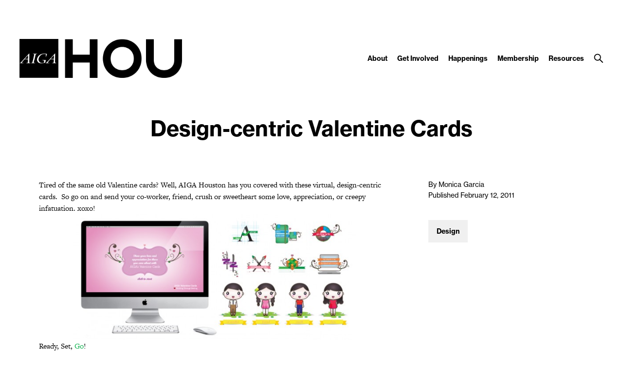

--- FILE ---
content_type: text/css
request_url: https://houston.aiga.org/wp-content/themes/ikit_three_custom/.style_editor/css/stylesheets/sass_templates.css?ver=6.9
body_size: 6088
content:
/* Colors */
/* Font color */
.font-color-0 {
  color: transparent; }

.font-color-1, .page-template-section_toc-php .item-title, .page-template-section_toc-php .item-description, .page-template-section_toc_alt_1-php .item-title, .page-template-section_toc_alt_1-php .item-description, .page-template-section_toc_alt_1-php .item-description a:hover, .page-template-persons-php .person-item-title, .page-template-persons-php .person-item-description, .page-template-persons-php .person-item-description a:hover, .page-template-events_past-php .event-item-title, .page-template-events_past-php .event-item-description, .page-template-events_past-php .event-item-time,
.page-template-events_past-php .event-item-date, .category .page-layout-4-body .news-item-title,
.page-template-news-php .page-layout-4-body .news-item-title, .category .page-layout-4-body .news-item-date,
.page-template-news-php .page-layout-4-body .news-item-date,
.category .page-layout-4-body .news-item-author,
.page-template-news-php .page-layout-4-body .news-item-author, .category .page-layout-4-body .news-item-description,
.page-template-news-php .page-layout-4-body .news-item-description, .category .page-layout-4-body .news-item-external-source,
.page-template-news-php .page-layout-4-body .news-item-external-source, .page-template-events-php .page-layout-4-body .event-item-title,
.page-template-events_internal-php .page-layout-4-body .event-item-title, .page-template-events-php .page-layout-4-body .event-item-description,
.page-template-events_internal-php .page-layout-4-body .event-item-description, .page-template-events-php .page-layout-4-body .event-item-date,
.page-template-events-php .page-layout-4-body .event-item-time,
.page-template-events_internal-php .page-layout-4-body .event-item-date,
.page-template-events_internal-php .page-layout-4-body .event-item-time, .page-template-events-php .events-calendar-title,
.page-template-events_internal-php .events-calendar-title, .page-template-events-php .events-calendar-content td,
.page-template-events-php .events-calendar-content th,
.page-template-events_internal-php .events-calendar-content td,
.page-template-events_internal-php .events-calendar-content th, .page-template-events-php .events-calendar-day-compact-event-title,
.page-template-events_internal-php .events-calendar-day-compact-event-title, .page-template-events-php .events-calendar-day-compact-date,
.page-template-events_internal-php .events-calendar-day-compact-date, .search .search-result-title, .search .search-result-date, .search .search-result-event-location, .page-template-jobs-php .page-layout-4-body .job-item-location,
.page-template-jobs-php .page-layout-4-body .job-item-date, .page-template-jobs-php .page-layout-4-body .job-item-company-name,
.page-template-jobs-php .page-layout-4-body .job-item-title, .page-template-portfolios-php .portfolio-item-author, .page-template-sponsors-php .sponsor-category, .page-template-sponsors-php .sponsor-description, .page-template-sponsors-php .sponsor-description a:hover, .single-ikit_event .attendees, .single-ikit_event .eventbrite-registration-link-header, .page-template-member_directory-php .member-item-name, .page-template-member_directory-php .member-item-attributes, .page-template-member_directory-php .member-item-attributes .member-item-type, .error404 .page-layout-4-body {
  color: black; }

.font-color-2, .category .page-layout-4-body .news-item-category:hover,
.page-template-news-php .page-layout-4-body .news-item-category:hover, .page-template-events-php .page-layout-4 .view-filter.active,
.page-template-events_internal-php .page-layout-4 .view-filter.active, .page-template-events-php .tooltipster-base .events-calendar-day-event-info-title,
.page-template-events_internal-php .tooltipster-base .events-calendar-day-event-info-title, .page-template-events-php .tooltipster-base .events-calendar-day-event-info-attributes,
.page-template-events_internal-php .tooltipster-base .events-calendar-day-event-info-attributes, .single .category-button:hover {
  color: white; }

.font-color-3, .page-template-persons-php .person-item-positions, .page-template-events_past-php .event-item-external-source,
.page-template-events_past-php .event-item-internal-source, .category .page-layout-4-body .news-item-category,
.page-template-news-php .page-layout-4-body .news-item-category, .page-template-events-php .page-layout-4-body .event-item-external-source,
.page-template-events-php .page-layout-4-body .event-item-internal-source,
.page-template-events_internal-php .page-layout-4-body .event-item-external-source,
.page-template-events_internal-php .page-layout-4-body .event-item-internal-source, .search .search-result-type, .page-template-portfolios-php .portfolio-item-project, .single .category-button, .page-template-member_directory-php .member-item-company {
  color: black; }

.font-color-4 {
  color: #f0f0f0; }

.font-color-5, .page-template-section_toc_alt_1-php .item-description a, .page-template-persons-php .person-item-description a, .page-template-events_past-php .event-item-location, .page-template-events-php .page-layout-4-body .event-item-location,
.page-template-events_internal-php .page-layout-4-body .event-item-location, .page-template-sponsors-php .sponsor-description a {
  color: #0cb14c; }

.font-color-6 {
  color: #f9b30f; }

.font-color-7 {
  color: #a5d21e; }

.font-color-8 {
  color: #41c8b9; }

.font-color-9 {
  color: #ec008c; }

.font-color-3a {
  color: black; }

.font-color-1b {
  color: black; }

.font-color-1e {
  color: black; }

.font-color-3b {
  color: black; }

.font-color-1g {
  color: black; }

/* Background color */
.background-color-0 {
  background-color: transparent; }

.background-color-1, .category .page-layout-4-body .news-item-category:hover,
.page-template-news-php .page-layout-4-body .news-item-category:hover, .page-template-events-php .page-layout-4 .view-filter.active,
.page-template-events_internal-php .page-layout-4 .view-filter.active, .page-template-events-php .tooltipster-base,
.page-template-events_internal-php .tooltipster-base, .single .category-button:hover {
  background-color: black; }

.background-color-2, .page-template-events-php .events-calendar-day-event-empty,
.page-template-events_internal-php .events-calendar-day-event-empty {
  background-color: white; }

.background-color-3 {
  background-color: black; }

.background-color-4, .category .page-layout-4-body .news-item-category,
.page-template-news-php .page-layout-4-body .news-item-category, .page-template-events-php .events-calendar-day-not-in-month .events-calendar-day-event-empty,
.page-template-events_internal-php .events-calendar-day-not-in-month .events-calendar-day-event-empty, .single .category-button {
  background-color: #f0f0f0; }

.background-color-5 {
  background-color: #0cb14c; }

.background-color-10 {
  background-color: #fafafa; }

.background-color-1a {
  background-color: black; }

.background-color-2a {
  background-color: white; }

.background-color-2c {
  background-color: white; }

.background-color-5a {
  background-color: #0cb14c; }

.background-color-4a {
  background-color: #f0f0f0; }

.background-color-0a {
  background-color: transparent; }

.background-color-2d {
  background-color: white; }

.background-color-0b {
  background-color: transparent; }

.background-color-10a {
  background-color: #fafafa; }

/* Border color */
.border-color-1, .category .page-layout-4-body .news-item-category:hover,
.page-template-news-php .page-layout-4-body .news-item-category:hover, .page-template-events-php .page-layout-4 .view-filter.active,
.page-template-events_internal-php .page-layout-4 .view-filter.active, .page-template-events-php .page-layout-4 .view-filter.active:hover,
.page-template-events_internal-php .page-layout-4 .view-filter.active:hover, .page-template-events-php .events-calendar-day-content,
.page-template-events_internal-php .events-calendar-day-content, .page-template-events-php .events-calendar-content > table > tbody > tr,
.page-template-events_internal-php .events-calendar-content > table > tbody > tr, .page-template-events-php .events-calendar-content > table > tbody > tr:nth-child(2),
.page-template-events_internal-php .events-calendar-content > table > tbody > tr:nth-child(2), .page-template-events-php .events-calendar-content > table > tbody > tr:last-child,
.page-template-events_internal-php .events-calendar-content > table > tbody > tr:last-child, .page-template-events-php .events-calendar-day-compact,
.page-template-events_internal-php .events-calendar-day-compact, .single .category-button:hover {
  border-color: black; }

.border-color-1-top {
  border-top-color: black; }

.border-color-1-bottom {
  border-bottom-color: black; }

.border-color-1-left {
  border-left-color: black; }

.border-color-1-right {
  border-right-color: black; }

.border-color-2 {
  border-color: white; }

.border-color-2-top {
  border-top-color: white; }

.border-color-2-bottom {
  border-bottom-color: white; }

.border-color-2-left {
  border-left-color: white; }

.border-color-2-right {
  border-right-color: white; }

.border-color-3 {
  border-color: black; }

.border-color-3-top {
  border-top-color: black; }

.border-color-3-bottom {
  border-bottom-color: black; }

.border-color-3-left {
  border-left-color: black; }

.border-color-3-right {
  border-right-color: black; }

.border-color-4, .category .page-layout-4-body .news-item-category,
.page-template-news-php .page-layout-4-body .news-item-category, .single .category-button {
  border-color: #f0f0f0; }

.border-color-4-top {
  border-top-color: #f0f0f0; }

.border-color-4-bottom {
  border-bottom-color: #f0f0f0; }

.border-color-4-left {
  border-left-color: #f0f0f0; }

.border-color-4-right {
  border-right-color: #f0f0f0; }

.border-color-5 {
  border-color: #0cb14c; }

.border-color-5-top {
  border-top-color: #0cb14c; }

.border-color-5-bottom {
  border-bottom-color: #0cb14c; }

.border-color-5-left {
  border-left-color: #0cb14c; }

.border-color-5-right {
  border-right-color: #0cb14c; }

.border-color-6 {
  border-color: #f9b30f; }

.border-color-6-top {
  border-top-color: #f9b30f; }

.border-color-6-bottom {
  border-bottom-color: #f9b30f; }

.border-color-6-left {
  border-left-color: #f9b30f; }

.border-color-6-right {
  border-right-color: #f9b30f; }

.border-color-7 {
  border-color: #a5d21e; }

.border-color-7-top {
  border-top-color: #a5d21e; }

.border-color-7-bottom {
  border-bottom-color: #a5d21e; }

.border-color-7-left {
  border-left-color: #a5d21e; }

.border-color-7-right {
  border-right-color: #a5d21e; }

.border-color-8 {
  border-color: #41c8b9; }

.border-color-8-top {
  border-top-color: #41c8b9; }

.border-color-8-bottom {
  border-bottom-color: #41c8b9; }

.border-color-8-left {
  border-left-color: #41c8b9; }

.border-color-8-right {
  border-right-color: #41c8b9; }

.border-color-9 {
  border-color: #ec008c; }

.border-color-9-top {
  border-top-color: #ec008c; }

.border-color-9-bottom {
  border-bottom-color: #ec008c; }

.border-color-9-left {
  border-left-color: #ec008c; }

.border-color-9-right {
  border-right-color: #ec008c; }

.border-color-1c {
  border-color: black; }

.border-color-1c-top {
  border-top-color: black; }

.border-color-1c-bottom {
  border-bottom-color: black; }

.border-color-1c-left {
  border-left-color: black; }

.border-color-1c-right {
  border-right-color: black; }

.border-color-1d {
  border-color: black; }

.border-color-1d-top {
  border-top-color: black; }

.border-color-1d-bottom {
  border-bottom-color: black; }

.border-color-1d-left {
  border-left-color: black; }

.border-color-1d-right {
  border-right-color: black; }

.border-color-1f {
  border-color: black; }

.border-color-1f-top {
  border-top-color: black; }

.border-color-1f-bottom {
  border-bottom-color: black; }

.border-color-1f-left {
  border-left-color: black; }

.border-color-1f-right {
  border-right-color: black; }

/* Font size */
.font-size-1, .single-ikit_person .header-person-positions {
  font-size: 48px;
  line-height: 54px; }

.breakpoint-body-size-xl .font-size-1, .breakpoint-body-size-xl .single-ikit_person .header-person-positions, .single-ikit_person .breakpoint-body-size-xl .header-person-positions {
  font-size: 48px;
  line-height: 54px; }

.breakpoint-body-size-l .font-size-1, .breakpoint-body-size-l .single-ikit_person .header-person-positions, .single-ikit_person .breakpoint-body-size-l .header-person-positions {
  font-size: 44px;
  line-height: 48px; }

.breakpoint-body-size-m .font-size-1, .breakpoint-body-size-m .single-ikit_person .header-person-positions, .single-ikit_person .breakpoint-body-size-m .header-person-positions {
  font-size: 40px;
  line-height: 44px; }

.breakpoint-body-size-s .font-size-1, .breakpoint-body-size-s .single-ikit_person .header-person-positions, .single-ikit_person .breakpoint-body-size-s .header-person-positions {
  font-size: 30px;
  line-height: 34px; }

.font-size-2 {
  font-size: 36px;
  line-height: 44px; }

.breakpoint-body-size-xl .font-size-2 {
  font-size: 36px;
  line-height: 44px; }

.breakpoint-body-size-l .font-size-2 {
  font-size: 32px;
  line-height: 36px; }

.breakpoint-body-size-m .font-size-2 {
  font-size: 32px;
  line-height: 36px; }

.breakpoint-body-size-s .font-size-2 {
  font-size: 28px;
  line-height: 32px; }

.font-size-3, .page-template-events_past-php .event-item-title, .category .page-layout-4-body .news-item-title,
.page-template-news-php .page-layout-4-body .news-item-title, .page-template-events-php .page-layout-4-body .event-item-title,
.page-template-events_internal-php .page-layout-4-body .event-item-title, .page-template-events-php .events-calendar-title,
.page-template-events_internal-php .events-calendar-title, .page-template-events-php .events-calendar-day-compact-event-title,
.page-template-events_internal-php .events-calendar-day-compact-event-title, .error404 .page-layout-4-body {
  font-size: 30px;
  line-height: 36px; }

.breakpoint-body-size-xl .font-size-3, .breakpoint-body-size-xl .page-template-events_past-php .event-item-title, .page-template-events_past-php .breakpoint-body-size-xl .event-item-title, .breakpoint-body-size-xl .category .page-layout-4-body .news-item-title, .category .page-layout-4-body .breakpoint-body-size-xl .news-item-title, .breakpoint-body-size-xl
.page-template-news-php .page-layout-4-body .news-item-title,
.page-template-news-php .page-layout-4-body .breakpoint-body-size-xl .news-item-title, .breakpoint-body-size-xl .page-template-events-php .page-layout-4-body .event-item-title, .page-template-events-php .page-layout-4-body .breakpoint-body-size-xl .event-item-title, .breakpoint-body-size-xl
.page-template-events_internal-php .page-layout-4-body .event-item-title,
.page-template-events_internal-php .page-layout-4-body .breakpoint-body-size-xl .event-item-title, .breakpoint-body-size-xl .page-template-events-php .events-calendar-title, .page-template-events-php .breakpoint-body-size-xl .events-calendar-title, .breakpoint-body-size-xl
.page-template-events_internal-php .events-calendar-title,
.page-template-events_internal-php .breakpoint-body-size-xl .events-calendar-title, .breakpoint-body-size-xl .page-template-events-php .events-calendar-day-compact-event-title, .page-template-events-php .breakpoint-body-size-xl .events-calendar-day-compact-event-title, .breakpoint-body-size-xl
.page-template-events_internal-php .events-calendar-day-compact-event-title,
.page-template-events_internal-php .breakpoint-body-size-xl .events-calendar-day-compact-event-title, .breakpoint-body-size-xl .error404 .page-layout-4-body, .error404 .breakpoint-body-size-xl .page-layout-4-body {
  font-size: 30px;
  line-height: 36px; }

.breakpoint-body-size-l .font-size-3, .breakpoint-body-size-l .page-template-events_past-php .event-item-title, .page-template-events_past-php .breakpoint-body-size-l .event-item-title, .breakpoint-body-size-l .category .page-layout-4-body .news-item-title, .category .page-layout-4-body .breakpoint-body-size-l .news-item-title, .breakpoint-body-size-l
.page-template-news-php .page-layout-4-body .news-item-title,
.page-template-news-php .page-layout-4-body .breakpoint-body-size-l .news-item-title, .breakpoint-body-size-l .page-template-events-php .page-layout-4-body .event-item-title, .page-template-events-php .page-layout-4-body .breakpoint-body-size-l .event-item-title, .breakpoint-body-size-l
.page-template-events_internal-php .page-layout-4-body .event-item-title,
.page-template-events_internal-php .page-layout-4-body .breakpoint-body-size-l .event-item-title, .breakpoint-body-size-l .page-template-events-php .events-calendar-title, .page-template-events-php .breakpoint-body-size-l .events-calendar-title, .breakpoint-body-size-l
.page-template-events_internal-php .events-calendar-title,
.page-template-events_internal-php .breakpoint-body-size-l .events-calendar-title, .breakpoint-body-size-l .page-template-events-php .events-calendar-day-compact-event-title, .page-template-events-php .breakpoint-body-size-l .events-calendar-day-compact-event-title, .breakpoint-body-size-l
.page-template-events_internal-php .events-calendar-day-compact-event-title,
.page-template-events_internal-php .breakpoint-body-size-l .events-calendar-day-compact-event-title, .breakpoint-body-size-l .error404 .page-layout-4-body, .error404 .breakpoint-body-size-l .page-layout-4-body {
  font-size: 28px;
  line-height: 34px; }

.breakpoint-body-size-m .font-size-3, .breakpoint-body-size-m .page-template-events_past-php .event-item-title, .page-template-events_past-php .breakpoint-body-size-m .event-item-title, .breakpoint-body-size-m .category .page-layout-4-body .news-item-title, .category .page-layout-4-body .breakpoint-body-size-m .news-item-title, .breakpoint-body-size-m
.page-template-news-php .page-layout-4-body .news-item-title,
.page-template-news-php .page-layout-4-body .breakpoint-body-size-m .news-item-title, .breakpoint-body-size-m .page-template-events-php .page-layout-4-body .event-item-title, .page-template-events-php .page-layout-4-body .breakpoint-body-size-m .event-item-title, .breakpoint-body-size-m
.page-template-events_internal-php .page-layout-4-body .event-item-title,
.page-template-events_internal-php .page-layout-4-body .breakpoint-body-size-m .event-item-title, .breakpoint-body-size-m .page-template-events-php .events-calendar-title, .page-template-events-php .breakpoint-body-size-m .events-calendar-title, .breakpoint-body-size-m
.page-template-events_internal-php .events-calendar-title,
.page-template-events_internal-php .breakpoint-body-size-m .events-calendar-title, .breakpoint-body-size-m .page-template-events-php .events-calendar-day-compact-event-title, .page-template-events-php .breakpoint-body-size-m .events-calendar-day-compact-event-title, .breakpoint-body-size-m
.page-template-events_internal-php .events-calendar-day-compact-event-title,
.page-template-events_internal-php .breakpoint-body-size-m .events-calendar-day-compact-event-title, .breakpoint-body-size-m .error404 .page-layout-4-body, .error404 .breakpoint-body-size-m .page-layout-4-body {
  font-size: 26px;
  line-height: 32px; }

.breakpoint-body-size-s .font-size-3, .breakpoint-body-size-s .page-template-events_past-php .event-item-title, .page-template-events_past-php .breakpoint-body-size-s .event-item-title, .breakpoint-body-size-s .category .page-layout-4-body .news-item-title, .category .page-layout-4-body .breakpoint-body-size-s .news-item-title, .breakpoint-body-size-s
.page-template-news-php .page-layout-4-body .news-item-title,
.page-template-news-php .page-layout-4-body .breakpoint-body-size-s .news-item-title, .breakpoint-body-size-s .page-template-events-php .page-layout-4-body .event-item-title, .page-template-events-php .page-layout-4-body .breakpoint-body-size-s .event-item-title, .breakpoint-body-size-s
.page-template-events_internal-php .page-layout-4-body .event-item-title,
.page-template-events_internal-php .page-layout-4-body .breakpoint-body-size-s .event-item-title, .breakpoint-body-size-s .page-template-events-php .events-calendar-title, .page-template-events-php .breakpoint-body-size-s .events-calendar-title, .breakpoint-body-size-s
.page-template-events_internal-php .events-calendar-title,
.page-template-events_internal-php .breakpoint-body-size-s .events-calendar-title, .breakpoint-body-size-s .page-template-events-php .events-calendar-day-compact-event-title, .page-template-events-php .breakpoint-body-size-s .events-calendar-day-compact-event-title, .breakpoint-body-size-s
.page-template-events_internal-php .events-calendar-day-compact-event-title,
.page-template-events_internal-php .breakpoint-body-size-s .events-calendar-day-compact-event-title, .breakpoint-body-size-s .error404 .page-layout-4-body, .error404 .breakpoint-body-size-s .page-layout-4-body {
  font-size: 24px;
  line-height: 30px; }

.font-size-4, .page-template-section_toc-php .item-title, .page-template-section_toc_alt_1-php .item-title, .page-template-persons-php .person-item-title, .page-template-persons-php .person-item-positions, .search .search-result-title, .page-template-jobs-php .page-layout-4-body .job-item-company-name,
.page-template-jobs-php .page-layout-4-body .job-item-title, .page-template-portfolios-php .portfolio-item-project, .page-template-portfolios-php .portfolio-item-author, .page-template-member_directory-php .member-item-name, .page-template-member_directory-php .member-item-company {
  font-size: 24px;
  line-height: 28px; }

.breakpoint-body-size-xl .font-size-4, .breakpoint-body-size-xl .page-template-section_toc-php .item-title, .page-template-section_toc-php .breakpoint-body-size-xl .item-title, .breakpoint-body-size-xl .page-template-section_toc_alt_1-php .item-title, .page-template-section_toc_alt_1-php .breakpoint-body-size-xl .item-title, .breakpoint-body-size-xl .page-template-persons-php .person-item-title, .page-template-persons-php .breakpoint-body-size-xl .person-item-title, .breakpoint-body-size-xl .page-template-persons-php .person-item-positions, .page-template-persons-php .breakpoint-body-size-xl .person-item-positions, .breakpoint-body-size-xl .search .search-result-title, .search .breakpoint-body-size-xl .search-result-title, .breakpoint-body-size-xl .page-template-jobs-php .page-layout-4-body .job-item-company-name, .page-template-jobs-php .page-layout-4-body .breakpoint-body-size-xl .job-item-company-name, .breakpoint-body-size-xl
.page-template-jobs-php .page-layout-4-body .job-item-title,
.page-template-jobs-php .page-layout-4-body .breakpoint-body-size-xl .job-item-title, .breakpoint-body-size-xl .page-template-portfolios-php .portfolio-item-project, .page-template-portfolios-php .breakpoint-body-size-xl .portfolio-item-project, .breakpoint-body-size-xl .page-template-portfolios-php .portfolio-item-author, .page-template-portfolios-php .breakpoint-body-size-xl .portfolio-item-author, .breakpoint-body-size-xl .page-template-member_directory-php .member-item-name, .page-template-member_directory-php .breakpoint-body-size-xl .member-item-name, .breakpoint-body-size-xl .page-template-member_directory-php .member-item-company, .page-template-member_directory-php .breakpoint-body-size-xl .member-item-company {
  font-size: 20px;
  line-height: 24px; }

.breakpoint-body-size-l .font-size-4, .breakpoint-body-size-l .page-template-section_toc-php .item-title, .page-template-section_toc-php .breakpoint-body-size-l .item-title, .breakpoint-body-size-l .page-template-section_toc_alt_1-php .item-title, .page-template-section_toc_alt_1-php .breakpoint-body-size-l .item-title, .breakpoint-body-size-l .page-template-persons-php .person-item-title, .page-template-persons-php .breakpoint-body-size-l .person-item-title, .breakpoint-body-size-l .page-template-persons-php .person-item-positions, .page-template-persons-php .breakpoint-body-size-l .person-item-positions, .breakpoint-body-size-l .search .search-result-title, .search .breakpoint-body-size-l .search-result-title, .breakpoint-body-size-l .page-template-jobs-php .page-layout-4-body .job-item-company-name, .page-template-jobs-php .page-layout-4-body .breakpoint-body-size-l .job-item-company-name, .breakpoint-body-size-l
.page-template-jobs-php .page-layout-4-body .job-item-title,
.page-template-jobs-php .page-layout-4-body .breakpoint-body-size-l .job-item-title, .breakpoint-body-size-l .page-template-portfolios-php .portfolio-item-project, .page-template-portfolios-php .breakpoint-body-size-l .portfolio-item-project, .breakpoint-body-size-l .page-template-portfolios-php .portfolio-item-author, .page-template-portfolios-php .breakpoint-body-size-l .portfolio-item-author, .breakpoint-body-size-l .page-template-member_directory-php .member-item-name, .page-template-member_directory-php .breakpoint-body-size-l .member-item-name, .breakpoint-body-size-l .page-template-member_directory-php .member-item-company, .page-template-member_directory-php .breakpoint-body-size-l .member-item-company {
  font-size: 20px;
  line-height: 24px; }

.breakpoint-body-size-m .font-size-4, .breakpoint-body-size-m .page-template-section_toc-php .item-title, .page-template-section_toc-php .breakpoint-body-size-m .item-title, .breakpoint-body-size-m .page-template-section_toc_alt_1-php .item-title, .page-template-section_toc_alt_1-php .breakpoint-body-size-m .item-title, .breakpoint-body-size-m .page-template-persons-php .person-item-title, .page-template-persons-php .breakpoint-body-size-m .person-item-title, .breakpoint-body-size-m .page-template-persons-php .person-item-positions, .page-template-persons-php .breakpoint-body-size-m .person-item-positions, .breakpoint-body-size-m .search .search-result-title, .search .breakpoint-body-size-m .search-result-title, .breakpoint-body-size-m .page-template-jobs-php .page-layout-4-body .job-item-company-name, .page-template-jobs-php .page-layout-4-body .breakpoint-body-size-m .job-item-company-name, .breakpoint-body-size-m
.page-template-jobs-php .page-layout-4-body .job-item-title,
.page-template-jobs-php .page-layout-4-body .breakpoint-body-size-m .job-item-title, .breakpoint-body-size-m .page-template-portfolios-php .portfolio-item-project, .page-template-portfolios-php .breakpoint-body-size-m .portfolio-item-project, .breakpoint-body-size-m .page-template-portfolios-php .portfolio-item-author, .page-template-portfolios-php .breakpoint-body-size-m .portfolio-item-author, .breakpoint-body-size-m .page-template-member_directory-php .member-item-name, .page-template-member_directory-php .breakpoint-body-size-m .member-item-name, .breakpoint-body-size-m .page-template-member_directory-php .member-item-company, .page-template-member_directory-php .breakpoint-body-size-m .member-item-company {
  font-size: 20px;
  line-height: 24px; }

.breakpoint-body-size-s .font-size-4, .breakpoint-body-size-s .page-template-section_toc-php .item-title, .page-template-section_toc-php .breakpoint-body-size-s .item-title, .breakpoint-body-size-s .page-template-section_toc_alt_1-php .item-title, .page-template-section_toc_alt_1-php .breakpoint-body-size-s .item-title, .breakpoint-body-size-s .page-template-persons-php .person-item-title, .page-template-persons-php .breakpoint-body-size-s .person-item-title, .breakpoint-body-size-s .page-template-persons-php .person-item-positions, .page-template-persons-php .breakpoint-body-size-s .person-item-positions, .breakpoint-body-size-s .search .search-result-title, .search .breakpoint-body-size-s .search-result-title, .breakpoint-body-size-s .page-template-jobs-php .page-layout-4-body .job-item-company-name, .page-template-jobs-php .page-layout-4-body .breakpoint-body-size-s .job-item-company-name, .breakpoint-body-size-s
.page-template-jobs-php .page-layout-4-body .job-item-title,
.page-template-jobs-php .page-layout-4-body .breakpoint-body-size-s .job-item-title, .breakpoint-body-size-s .page-template-portfolios-php .portfolio-item-project, .page-template-portfolios-php .breakpoint-body-size-s .portfolio-item-project, .breakpoint-body-size-s .page-template-portfolios-php .portfolio-item-author, .page-template-portfolios-php .breakpoint-body-size-s .portfolio-item-author, .breakpoint-body-size-s .page-template-member_directory-php .member-item-name, .page-template-member_directory-php .breakpoint-body-size-s .member-item-name, .breakpoint-body-size-s .page-template-member_directory-php .member-item-company, .page-template-member_directory-php .breakpoint-body-size-s .member-item-company {
  font-size: 18px;
  line-height: 22px; }

.font-size-5, .single-ikit_event .attendees {
  font-size: 18px;
  line-height: 30px; }

.breakpoint-body-size-xl .font-size-5, .breakpoint-body-size-xl .single-ikit_event .attendees, .single-ikit_event .breakpoint-body-size-xl .attendees {
  font-size: 18px;
  line-height: 30px; }

.breakpoint-body-size-l .font-size-5, .breakpoint-body-size-l .single-ikit_event .attendees, .single-ikit_event .breakpoint-body-size-l .attendees {
  font-size: 16px;
  line-height: 24px; }

.breakpoint-body-size-m .font-size-5, .breakpoint-body-size-m .single-ikit_event .attendees, .single-ikit_event .breakpoint-body-size-m .attendees {
  font-size: 16px;
  line-height: 24px; }

.breakpoint-body-size-s .font-size-5, .breakpoint-body-size-s .single-ikit_event .attendees, .single-ikit_event .breakpoint-body-size-s .attendees {
  font-size: 16px;
  line-height: 24px; }

.font-size-6, .page-template-section_toc-php .item-description, .page-template-section_toc_alt_1-php .item-description, .page-template-persons-php .person-item-description, .page-template-events_past-php .event-item-description, .page-template-events_past-php .event-item-location, .page-template-events_past-php .event-item-time,
.page-template-events_past-php .event-item-date, .page-template-events_past-php .event-item-external-source,
.page-template-events_past-php .event-item-internal-source, .category .page-layout-4-body .news-item-date,
.page-template-news-php .page-layout-4-body .news-item-date,
.category .page-layout-4-body .news-item-author,
.page-template-news-php .page-layout-4-body .news-item-author, .category .page-layout-4-body .news-item-description,
.page-template-news-php .page-layout-4-body .news-item-description, .category .page-layout-4-body .news-item-external-source,
.page-template-news-php .page-layout-4-body .news-item-external-source, .page-template-events-php .page-layout-4-body .event-item-description,
.page-template-events_internal-php .page-layout-4-body .event-item-description, .page-template-events-php .page-layout-4-body .event-item-location,
.page-template-events_internal-php .page-layout-4-body .event-item-location, .page-template-events-php .page-layout-4-body .event-item-date,
.page-template-events-php .page-layout-4-body .event-item-time,
.page-template-events_internal-php .page-layout-4-body .event-item-date,
.page-template-events_internal-php .page-layout-4-body .event-item-time, .page-template-events-php .page-layout-4-body .event-item-external-source,
.page-template-events-php .page-layout-4-body .event-item-internal-source,
.page-template-events_internal-php .page-layout-4-body .event-item-external-source,
.page-template-events_internal-php .page-layout-4-body .event-item-internal-source, .page-template-events-php .events-calendar-content td,
.page-template-events-php .events-calendar-content th,
.page-template-events_internal-php .events-calendar-content td,
.page-template-events_internal-php .events-calendar-content th, .page-template-events-php .tooltipster-base .events-calendar-day-event-info-title,
.page-template-events_internal-php .tooltipster-base .events-calendar-day-event-info-title, .page-template-events-php .tooltipster-base .events-calendar-day-event-info-attributes,
.page-template-events_internal-php .tooltipster-base .events-calendar-day-event-info-attributes, .page-template-events-php .events-calendar-day-compact-date,
.page-template-events_internal-php .events-calendar-day-compact-date, .search .search-result-type, .search .search-result-date, .search .search-result-event-location, .page-template-jobs-php .page-layout-4-body .job-item-location,
.page-template-jobs-php .page-layout-4-body .job-item-date, .page-template-sponsors-php .sponsor-category, .page-template-sponsors-php .sponsor-description, .page-template-member_directory-php .member-item-attributes, .page-template-member_directory-php .member-item-attributes .member-item-type {
  font-size: 14px;
  line-height: 22px; }

.breakpoint-body-size-xl .font-size-6, .breakpoint-body-size-xl .page-template-section_toc-php .item-description, .page-template-section_toc-php .breakpoint-body-size-xl .item-description, .breakpoint-body-size-xl .page-template-section_toc_alt_1-php .item-description, .page-template-section_toc_alt_1-php .breakpoint-body-size-xl .item-description, .breakpoint-body-size-xl .page-template-persons-php .person-item-description, .page-template-persons-php .breakpoint-body-size-xl .person-item-description, .breakpoint-body-size-xl .page-template-events_past-php .event-item-description, .page-template-events_past-php .breakpoint-body-size-xl .event-item-description, .breakpoint-body-size-xl .page-template-events_past-php .event-item-location, .page-template-events_past-php .breakpoint-body-size-xl .event-item-location, .breakpoint-body-size-xl .page-template-events_past-php .event-item-time, .page-template-events_past-php .breakpoint-body-size-xl .event-item-time, .breakpoint-body-size-xl
.page-template-events_past-php .event-item-date,
.page-template-events_past-php .breakpoint-body-size-xl .event-item-date, .breakpoint-body-size-xl .page-template-events_past-php .event-item-external-source, .page-template-events_past-php .breakpoint-body-size-xl .event-item-external-source, .breakpoint-body-size-xl
.page-template-events_past-php .event-item-internal-source,
.page-template-events_past-php .breakpoint-body-size-xl .event-item-internal-source, .breakpoint-body-size-xl .category .page-layout-4-body .news-item-date, .category .page-layout-4-body .breakpoint-body-size-xl .news-item-date, .breakpoint-body-size-xl
.page-template-news-php .page-layout-4-body .news-item-date,
.page-template-news-php .page-layout-4-body .breakpoint-body-size-xl .news-item-date, .breakpoint-body-size-xl
.category .page-layout-4-body .news-item-author,
.category .page-layout-4-body .breakpoint-body-size-xl .news-item-author, .breakpoint-body-size-xl
.page-template-news-php .page-layout-4-body .news-item-author,
.page-template-news-php .page-layout-4-body .breakpoint-body-size-xl .news-item-author, .breakpoint-body-size-xl .category .page-layout-4-body .news-item-description, .category .page-layout-4-body .breakpoint-body-size-xl .news-item-description, .breakpoint-body-size-xl
.page-template-news-php .page-layout-4-body .news-item-description,
.page-template-news-php .page-layout-4-body .breakpoint-body-size-xl .news-item-description, .breakpoint-body-size-xl .category .page-layout-4-body .news-item-external-source, .category .page-layout-4-body .breakpoint-body-size-xl .news-item-external-source, .breakpoint-body-size-xl
.page-template-news-php .page-layout-4-body .news-item-external-source,
.page-template-news-php .page-layout-4-body .breakpoint-body-size-xl .news-item-external-source, .breakpoint-body-size-xl .page-template-events-php .page-layout-4-body .event-item-description, .page-template-events-php .page-layout-4-body .breakpoint-body-size-xl .event-item-description, .breakpoint-body-size-xl
.page-template-events_internal-php .page-layout-4-body .event-item-description,
.page-template-events_internal-php .page-layout-4-body .breakpoint-body-size-xl .event-item-description, .breakpoint-body-size-xl .page-template-events-php .page-layout-4-body .event-item-location, .page-template-events-php .page-layout-4-body .breakpoint-body-size-xl .event-item-location, .breakpoint-body-size-xl
.page-template-events_internal-php .page-layout-4-body .event-item-location,
.page-template-events_internal-php .page-layout-4-body .breakpoint-body-size-xl .event-item-location, .breakpoint-body-size-xl .page-template-events-php .page-layout-4-body .event-item-date, .page-template-events-php .page-layout-4-body .breakpoint-body-size-xl .event-item-date, .breakpoint-body-size-xl
.page-template-events-php .page-layout-4-body .event-item-time,
.page-template-events-php .page-layout-4-body .breakpoint-body-size-xl .event-item-time, .breakpoint-body-size-xl
.page-template-events_internal-php .page-layout-4-body .event-item-date,
.page-template-events_internal-php .page-layout-4-body .breakpoint-body-size-xl .event-item-date, .breakpoint-body-size-xl
.page-template-events_internal-php .page-layout-4-body .event-item-time,
.page-template-events_internal-php .page-layout-4-body .breakpoint-body-size-xl .event-item-time, .breakpoint-body-size-xl .page-template-events-php .page-layout-4-body .event-item-external-source, .page-template-events-php .page-layout-4-body .breakpoint-body-size-xl .event-item-external-source, .breakpoint-body-size-xl
.page-template-events-php .page-layout-4-body .event-item-internal-source,
.page-template-events-php .page-layout-4-body .breakpoint-body-size-xl .event-item-internal-source, .breakpoint-body-size-xl
.page-template-events_internal-php .page-layout-4-body .event-item-external-source,
.page-template-events_internal-php .page-layout-4-body .breakpoint-body-size-xl .event-item-external-source, .breakpoint-body-size-xl
.page-template-events_internal-php .page-layout-4-body .event-item-internal-source,
.page-template-events_internal-php .page-layout-4-body .breakpoint-body-size-xl .event-item-internal-source, .breakpoint-body-size-xl .page-template-events-php .events-calendar-content td, .page-template-events-php .events-calendar-content .breakpoint-body-size-xl td, .breakpoint-body-size-xl
.page-template-events-php .events-calendar-content th,
.page-template-events-php .events-calendar-content .breakpoint-body-size-xl th, .breakpoint-body-size-xl
.page-template-events_internal-php .events-calendar-content td,
.page-template-events_internal-php .events-calendar-content .breakpoint-body-size-xl td, .breakpoint-body-size-xl
.page-template-events_internal-php .events-calendar-content th,
.page-template-events_internal-php .events-calendar-content .breakpoint-body-size-xl th, .breakpoint-body-size-xl .page-template-events-php .tooltipster-base .events-calendar-day-event-info-title, .page-template-events-php .tooltipster-base .breakpoint-body-size-xl .events-calendar-day-event-info-title, .breakpoint-body-size-xl
.page-template-events_internal-php .tooltipster-base .events-calendar-day-event-info-title,
.page-template-events_internal-php .tooltipster-base .breakpoint-body-size-xl .events-calendar-day-event-info-title, .breakpoint-body-size-xl .page-template-events-php .tooltipster-base .events-calendar-day-event-info-attributes, .page-template-events-php .tooltipster-base .breakpoint-body-size-xl .events-calendar-day-event-info-attributes, .breakpoint-body-size-xl
.page-template-events_internal-php .tooltipster-base .events-calendar-day-event-info-attributes,
.page-template-events_internal-php .tooltipster-base .breakpoint-body-size-xl .events-calendar-day-event-info-attributes, .breakpoint-body-size-xl .page-template-events-php .events-calendar-day-compact-date, .page-template-events-php .breakpoint-body-size-xl .events-calendar-day-compact-date, .breakpoint-body-size-xl
.page-template-events_internal-php .events-calendar-day-compact-date,
.page-template-events_internal-php .breakpoint-body-size-xl .events-calendar-day-compact-date, .breakpoint-body-size-xl .search .search-result-type, .search .breakpoint-body-size-xl .search-result-type, .breakpoint-body-size-xl .search .search-result-date, .search .breakpoint-body-size-xl .search-result-date, .breakpoint-body-size-xl .search .search-result-event-location, .search .breakpoint-body-size-xl .search-result-event-location, .breakpoint-body-size-xl .page-template-jobs-php .page-layout-4-body .job-item-location, .page-template-jobs-php .page-layout-4-body .breakpoint-body-size-xl .job-item-location, .breakpoint-body-size-xl
.page-template-jobs-php .page-layout-4-body .job-item-date,
.page-template-jobs-php .page-layout-4-body .breakpoint-body-size-xl .job-item-date, .breakpoint-body-size-xl .page-template-sponsors-php .sponsor-category, .page-template-sponsors-php .breakpoint-body-size-xl .sponsor-category, .breakpoint-body-size-xl .page-template-sponsors-php .sponsor-description, .page-template-sponsors-php .breakpoint-body-size-xl .sponsor-description, .breakpoint-body-size-xl .page-template-member_directory-php .member-item-attributes, .page-template-member_directory-php .breakpoint-body-size-xl .member-item-attributes, .breakpoint-body-size-xl .page-template-member_directory-php .member-item-attributes .member-item-type, .page-template-member_directory-php .member-item-attributes .breakpoint-body-size-xl .member-item-type {
  font-size: 14px;
  line-height: 22px; }

.breakpoint-body-size-l .font-size-6, .breakpoint-body-size-l .page-template-section_toc-php .item-description, .page-template-section_toc-php .breakpoint-body-size-l .item-description, .breakpoint-body-size-l .page-template-section_toc_alt_1-php .item-description, .page-template-section_toc_alt_1-php .breakpoint-body-size-l .item-description, .breakpoint-body-size-l .page-template-persons-php .person-item-description, .page-template-persons-php .breakpoint-body-size-l .person-item-description, .breakpoint-body-size-l .page-template-events_past-php .event-item-description, .page-template-events_past-php .breakpoint-body-size-l .event-item-description, .breakpoint-body-size-l .page-template-events_past-php .event-item-location, .page-template-events_past-php .breakpoint-body-size-l .event-item-location, .breakpoint-body-size-l .page-template-events_past-php .event-item-time, .page-template-events_past-php .breakpoint-body-size-l .event-item-time, .breakpoint-body-size-l
.page-template-events_past-php .event-item-date,
.page-template-events_past-php .breakpoint-body-size-l .event-item-date, .breakpoint-body-size-l .page-template-events_past-php .event-item-external-source, .page-template-events_past-php .breakpoint-body-size-l .event-item-external-source, .breakpoint-body-size-l
.page-template-events_past-php .event-item-internal-source,
.page-template-events_past-php .breakpoint-body-size-l .event-item-internal-source, .breakpoint-body-size-l .category .page-layout-4-body .news-item-date, .category .page-layout-4-body .breakpoint-body-size-l .news-item-date, .breakpoint-body-size-l
.page-template-news-php .page-layout-4-body .news-item-date,
.page-template-news-php .page-layout-4-body .breakpoint-body-size-l .news-item-date, .breakpoint-body-size-l
.category .page-layout-4-body .news-item-author,
.category .page-layout-4-body .breakpoint-body-size-l .news-item-author, .breakpoint-body-size-l
.page-template-news-php .page-layout-4-body .news-item-author,
.page-template-news-php .page-layout-4-body .breakpoint-body-size-l .news-item-author, .breakpoint-body-size-l .category .page-layout-4-body .news-item-description, .category .page-layout-4-body .breakpoint-body-size-l .news-item-description, .breakpoint-body-size-l
.page-template-news-php .page-layout-4-body .news-item-description,
.page-template-news-php .page-layout-4-body .breakpoint-body-size-l .news-item-description, .breakpoint-body-size-l .category .page-layout-4-body .news-item-external-source, .category .page-layout-4-body .breakpoint-body-size-l .news-item-external-source, .breakpoint-body-size-l
.page-template-news-php .page-layout-4-body .news-item-external-source,
.page-template-news-php .page-layout-4-body .breakpoint-body-size-l .news-item-external-source, .breakpoint-body-size-l .page-template-events-php .page-layout-4-body .event-item-description, .page-template-events-php .page-layout-4-body .breakpoint-body-size-l .event-item-description, .breakpoint-body-size-l
.page-template-events_internal-php .page-layout-4-body .event-item-description,
.page-template-events_internal-php .page-layout-4-body .breakpoint-body-size-l .event-item-description, .breakpoint-body-size-l .page-template-events-php .page-layout-4-body .event-item-location, .page-template-events-php .page-layout-4-body .breakpoint-body-size-l .event-item-location, .breakpoint-body-size-l
.page-template-events_internal-php .page-layout-4-body .event-item-location,
.page-template-events_internal-php .page-layout-4-body .breakpoint-body-size-l .event-item-location, .breakpoint-body-size-l .page-template-events-php .page-layout-4-body .event-item-date, .page-template-events-php .page-layout-4-body .breakpoint-body-size-l .event-item-date, .breakpoint-body-size-l
.page-template-events-php .page-layout-4-body .event-item-time,
.page-template-events-php .page-layout-4-body .breakpoint-body-size-l .event-item-time, .breakpoint-body-size-l
.page-template-events_internal-php .page-layout-4-body .event-item-date,
.page-template-events_internal-php .page-layout-4-body .breakpoint-body-size-l .event-item-date, .breakpoint-body-size-l
.page-template-events_internal-php .page-layout-4-body .event-item-time,
.page-template-events_internal-php .page-layout-4-body .breakpoint-body-size-l .event-item-time, .breakpoint-body-size-l .page-template-events-php .page-layout-4-body .event-item-external-source, .page-template-events-php .page-layout-4-body .breakpoint-body-size-l .event-item-external-source, .breakpoint-body-size-l
.page-template-events-php .page-layout-4-body .event-item-internal-source,
.page-template-events-php .page-layout-4-body .breakpoint-body-size-l .event-item-internal-source, .breakpoint-body-size-l
.page-template-events_internal-php .page-layout-4-body .event-item-external-source,
.page-template-events_internal-php .page-layout-4-body .breakpoint-body-size-l .event-item-external-source, .breakpoint-body-size-l
.page-template-events_internal-php .page-layout-4-body .event-item-internal-source,
.page-template-events_internal-php .page-layout-4-body .breakpoint-body-size-l .event-item-internal-source, .breakpoint-body-size-l .page-template-events-php .events-calendar-content td, .page-template-events-php .events-calendar-content .breakpoint-body-size-l td, .breakpoint-body-size-l
.page-template-events-php .events-calendar-content th,
.page-template-events-php .events-calendar-content .breakpoint-body-size-l th, .breakpoint-body-size-l
.page-template-events_internal-php .events-calendar-content td,
.page-template-events_internal-php .events-calendar-content .breakpoint-body-size-l td, .breakpoint-body-size-l
.page-template-events_internal-php .events-calendar-content th,
.page-template-events_internal-php .events-calendar-content .breakpoint-body-size-l th, .breakpoint-body-size-l .page-template-events-php .tooltipster-base .events-calendar-day-event-info-title, .page-template-events-php .tooltipster-base .breakpoint-body-size-l .events-calendar-day-event-info-title, .breakpoint-body-size-l
.page-template-events_internal-php .tooltipster-base .events-calendar-day-event-info-title,
.page-template-events_internal-php .tooltipster-base .breakpoint-body-size-l .events-calendar-day-event-info-title, .breakpoint-body-size-l .page-template-events-php .tooltipster-base .events-calendar-day-event-info-attributes, .page-template-events-php .tooltipster-base .breakpoint-body-size-l .events-calendar-day-event-info-attributes, .breakpoint-body-size-l
.page-template-events_internal-php .tooltipster-base .events-calendar-day-event-info-attributes,
.page-template-events_internal-php .tooltipster-base .breakpoint-body-size-l .events-calendar-day-event-info-attributes, .breakpoint-body-size-l .page-template-events-php .events-calendar-day-compact-date, .page-template-events-php .breakpoint-body-size-l .events-calendar-day-compact-date, .breakpoint-body-size-l
.page-template-events_internal-php .events-calendar-day-compact-date,
.page-template-events_internal-php .breakpoint-body-size-l .events-calendar-day-compact-date, .breakpoint-body-size-l .search .search-result-type, .search .breakpoint-body-size-l .search-result-type, .breakpoint-body-size-l .search .search-result-date, .search .breakpoint-body-size-l .search-result-date, .breakpoint-body-size-l .search .search-result-event-location, .search .breakpoint-body-size-l .search-result-event-location, .breakpoint-body-size-l .page-template-jobs-php .page-layout-4-body .job-item-location, .page-template-jobs-php .page-layout-4-body .breakpoint-body-size-l .job-item-location, .breakpoint-body-size-l
.page-template-jobs-php .page-layout-4-body .job-item-date,
.page-template-jobs-php .page-layout-4-body .breakpoint-body-size-l .job-item-date, .breakpoint-body-size-l .page-template-sponsors-php .sponsor-category, .page-template-sponsors-php .breakpoint-body-size-l .sponsor-category, .breakpoint-body-size-l .page-template-sponsors-php .sponsor-description, .page-template-sponsors-php .breakpoint-body-size-l .sponsor-description, .breakpoint-body-size-l .page-template-member_directory-php .member-item-attributes, .page-template-member_directory-php .breakpoint-body-size-l .member-item-attributes, .breakpoint-body-size-l .page-template-member_directory-php .member-item-attributes .member-item-type, .page-template-member_directory-php .member-item-attributes .breakpoint-body-size-l .member-item-type {
  font-size: 14px;
  line-height: 22px; }

.breakpoint-body-size-m .font-size-6, .breakpoint-body-size-m .page-template-section_toc-php .item-description, .page-template-section_toc-php .breakpoint-body-size-m .item-description, .breakpoint-body-size-m .page-template-section_toc_alt_1-php .item-description, .page-template-section_toc_alt_1-php .breakpoint-body-size-m .item-description, .breakpoint-body-size-m .page-template-persons-php .person-item-description, .page-template-persons-php .breakpoint-body-size-m .person-item-description, .breakpoint-body-size-m .page-template-events_past-php .event-item-description, .page-template-events_past-php .breakpoint-body-size-m .event-item-description, .breakpoint-body-size-m .page-template-events_past-php .event-item-location, .page-template-events_past-php .breakpoint-body-size-m .event-item-location, .breakpoint-body-size-m .page-template-events_past-php .event-item-time, .page-template-events_past-php .breakpoint-body-size-m .event-item-time, .breakpoint-body-size-m
.page-template-events_past-php .event-item-date,
.page-template-events_past-php .breakpoint-body-size-m .event-item-date, .breakpoint-body-size-m .page-template-events_past-php .event-item-external-source, .page-template-events_past-php .breakpoint-body-size-m .event-item-external-source, .breakpoint-body-size-m
.page-template-events_past-php .event-item-internal-source,
.page-template-events_past-php .breakpoint-body-size-m .event-item-internal-source, .breakpoint-body-size-m .category .page-layout-4-body .news-item-date, .category .page-layout-4-body .breakpoint-body-size-m .news-item-date, .breakpoint-body-size-m
.page-template-news-php .page-layout-4-body .news-item-date,
.page-template-news-php .page-layout-4-body .breakpoint-body-size-m .news-item-date, .breakpoint-body-size-m
.category .page-layout-4-body .news-item-author,
.category .page-layout-4-body .breakpoint-body-size-m .news-item-author, .breakpoint-body-size-m
.page-template-news-php .page-layout-4-body .news-item-author,
.page-template-news-php .page-layout-4-body .breakpoint-body-size-m .news-item-author, .breakpoint-body-size-m .category .page-layout-4-body .news-item-description, .category .page-layout-4-body .breakpoint-body-size-m .news-item-description, .breakpoint-body-size-m
.page-template-news-php .page-layout-4-body .news-item-description,
.page-template-news-php .page-layout-4-body .breakpoint-body-size-m .news-item-description, .breakpoint-body-size-m .category .page-layout-4-body .news-item-external-source, .category .page-layout-4-body .breakpoint-body-size-m .news-item-external-source, .breakpoint-body-size-m
.page-template-news-php .page-layout-4-body .news-item-external-source,
.page-template-news-php .page-layout-4-body .breakpoint-body-size-m .news-item-external-source, .breakpoint-body-size-m .page-template-events-php .page-layout-4-body .event-item-description, .page-template-events-php .page-layout-4-body .breakpoint-body-size-m .event-item-description, .breakpoint-body-size-m
.page-template-events_internal-php .page-layout-4-body .event-item-description,
.page-template-events_internal-php .page-layout-4-body .breakpoint-body-size-m .event-item-description, .breakpoint-body-size-m .page-template-events-php .page-layout-4-body .event-item-location, .page-template-events-php .page-layout-4-body .breakpoint-body-size-m .event-item-location, .breakpoint-body-size-m
.page-template-events_internal-php .page-layout-4-body .event-item-location,
.page-template-events_internal-php .page-layout-4-body .breakpoint-body-size-m .event-item-location, .breakpoint-body-size-m .page-template-events-php .page-layout-4-body .event-item-date, .page-template-events-php .page-layout-4-body .breakpoint-body-size-m .event-item-date, .breakpoint-body-size-m
.page-template-events-php .page-layout-4-body .event-item-time,
.page-template-events-php .page-layout-4-body .breakpoint-body-size-m .event-item-time, .breakpoint-body-size-m
.page-template-events_internal-php .page-layout-4-body .event-item-date,
.page-template-events_internal-php .page-layout-4-body .breakpoint-body-size-m .event-item-date, .breakpoint-body-size-m
.page-template-events_internal-php .page-layout-4-body .event-item-time,
.page-template-events_internal-php .page-layout-4-body .breakpoint-body-size-m .event-item-time, .breakpoint-body-size-m .page-template-events-php .page-layout-4-body .event-item-external-source, .page-template-events-php .page-layout-4-body .breakpoint-body-size-m .event-item-external-source, .breakpoint-body-size-m
.page-template-events-php .page-layout-4-body .event-item-internal-source,
.page-template-events-php .page-layout-4-body .breakpoint-body-size-m .event-item-internal-source, .breakpoint-body-size-m
.page-template-events_internal-php .page-layout-4-body .event-item-external-source,
.page-template-events_internal-php .page-layout-4-body .breakpoint-body-size-m .event-item-external-source, .breakpoint-body-size-m
.page-template-events_internal-php .page-layout-4-body .event-item-internal-source,
.page-template-events_internal-php .page-layout-4-body .breakpoint-body-size-m .event-item-internal-source, .breakpoint-body-size-m .page-template-events-php .events-calendar-content td, .page-template-events-php .events-calendar-content .breakpoint-body-size-m td, .breakpoint-body-size-m
.page-template-events-php .events-calendar-content th,
.page-template-events-php .events-calendar-content .breakpoint-body-size-m th, .breakpoint-body-size-m
.page-template-events_internal-php .events-calendar-content td,
.page-template-events_internal-php .events-calendar-content .breakpoint-body-size-m td, .breakpoint-body-size-m
.page-template-events_internal-php .events-calendar-content th,
.page-template-events_internal-php .events-calendar-content .breakpoint-body-size-m th, .breakpoint-body-size-m .page-template-events-php .tooltipster-base .events-calendar-day-event-info-title, .page-template-events-php .tooltipster-base .breakpoint-body-size-m .events-calendar-day-event-info-title, .breakpoint-body-size-m
.page-template-events_internal-php .tooltipster-base .events-calendar-day-event-info-title,
.page-template-events_internal-php .tooltipster-base .breakpoint-body-size-m .events-calendar-day-event-info-title, .breakpoint-body-size-m .page-template-events-php .tooltipster-base .events-calendar-day-event-info-attributes, .page-template-events-php .tooltipster-base .breakpoint-body-size-m .events-calendar-day-event-info-attributes, .breakpoint-body-size-m
.page-template-events_internal-php .tooltipster-base .events-calendar-day-event-info-attributes,
.page-template-events_internal-php .tooltipster-base .breakpoint-body-size-m .events-calendar-day-event-info-attributes, .breakpoint-body-size-m .page-template-events-php .events-calendar-day-compact-date, .page-template-events-php .breakpoint-body-size-m .events-calendar-day-compact-date, .breakpoint-body-size-m
.page-template-events_internal-php .events-calendar-day-compact-date,
.page-template-events_internal-php .breakpoint-body-size-m .events-calendar-day-compact-date, .breakpoint-body-size-m .search .search-result-type, .search .breakpoint-body-size-m .search-result-type, .breakpoint-body-size-m .search .search-result-date, .search .breakpoint-body-size-m .search-result-date, .breakpoint-body-size-m .search .search-result-event-location, .search .breakpoint-body-size-m .search-result-event-location, .breakpoint-body-size-m .page-template-jobs-php .page-layout-4-body .job-item-location, .page-template-jobs-php .page-layout-4-body .breakpoint-body-size-m .job-item-location, .breakpoint-body-size-m
.page-template-jobs-php .page-layout-4-body .job-item-date,
.page-template-jobs-php .page-layout-4-body .breakpoint-body-size-m .job-item-date, .breakpoint-body-size-m .page-template-sponsors-php .sponsor-category, .page-template-sponsors-php .breakpoint-body-size-m .sponsor-category, .breakpoint-body-size-m .page-template-sponsors-php .sponsor-description, .page-template-sponsors-php .breakpoint-body-size-m .sponsor-description, .breakpoint-body-size-m .page-template-member_directory-php .member-item-attributes, .page-template-member_directory-php .breakpoint-body-size-m .member-item-attributes, .breakpoint-body-size-m .page-template-member_directory-php .member-item-attributes .member-item-type, .page-template-member_directory-php .member-item-attributes .breakpoint-body-size-m .member-item-type {
  font-size: 13px;
  line-height: 20px; }

.breakpoint-body-size-s .font-size-6, .breakpoint-body-size-s .page-template-section_toc-php .item-description, .page-template-section_toc-php .breakpoint-body-size-s .item-description, .breakpoint-body-size-s .page-template-section_toc_alt_1-php .item-description, .page-template-section_toc_alt_1-php .breakpoint-body-size-s .item-description, .breakpoint-body-size-s .page-template-persons-php .person-item-description, .page-template-persons-php .breakpoint-body-size-s .person-item-description, .breakpoint-body-size-s .page-template-events_past-php .event-item-description, .page-template-events_past-php .breakpoint-body-size-s .event-item-description, .breakpoint-body-size-s .page-template-events_past-php .event-item-location, .page-template-events_past-php .breakpoint-body-size-s .event-item-location, .breakpoint-body-size-s .page-template-events_past-php .event-item-time, .page-template-events_past-php .breakpoint-body-size-s .event-item-time, .breakpoint-body-size-s
.page-template-events_past-php .event-item-date,
.page-template-events_past-php .breakpoint-body-size-s .event-item-date, .breakpoint-body-size-s .page-template-events_past-php .event-item-external-source, .page-template-events_past-php .breakpoint-body-size-s .event-item-external-source, .breakpoint-body-size-s
.page-template-events_past-php .event-item-internal-source,
.page-template-events_past-php .breakpoint-body-size-s .event-item-internal-source, .breakpoint-body-size-s .category .page-layout-4-body .news-item-date, .category .page-layout-4-body .breakpoint-body-size-s .news-item-date, .breakpoint-body-size-s
.page-template-news-php .page-layout-4-body .news-item-date,
.page-template-news-php .page-layout-4-body .breakpoint-body-size-s .news-item-date, .breakpoint-body-size-s
.category .page-layout-4-body .news-item-author,
.category .page-layout-4-body .breakpoint-body-size-s .news-item-author, .breakpoint-body-size-s
.page-template-news-php .page-layout-4-body .news-item-author,
.page-template-news-php .page-layout-4-body .breakpoint-body-size-s .news-item-author, .breakpoint-body-size-s .category .page-layout-4-body .news-item-description, .category .page-layout-4-body .breakpoint-body-size-s .news-item-description, .breakpoint-body-size-s
.page-template-news-php .page-layout-4-body .news-item-description,
.page-template-news-php .page-layout-4-body .breakpoint-body-size-s .news-item-description, .breakpoint-body-size-s .category .page-layout-4-body .news-item-external-source, .category .page-layout-4-body .breakpoint-body-size-s .news-item-external-source, .breakpoint-body-size-s
.page-template-news-php .page-layout-4-body .news-item-external-source,
.page-template-news-php .page-layout-4-body .breakpoint-body-size-s .news-item-external-source, .breakpoint-body-size-s .page-template-events-php .page-layout-4-body .event-item-description, .page-template-events-php .page-layout-4-body .breakpoint-body-size-s .event-item-description, .breakpoint-body-size-s
.page-template-events_internal-php .page-layout-4-body .event-item-description,
.page-template-events_internal-php .page-layout-4-body .breakpoint-body-size-s .event-item-description, .breakpoint-body-size-s .page-template-events-php .page-layout-4-body .event-item-location, .page-template-events-php .page-layout-4-body .breakpoint-body-size-s .event-item-location, .breakpoint-body-size-s
.page-template-events_internal-php .page-layout-4-body .event-item-location,
.page-template-events_internal-php .page-layout-4-body .breakpoint-body-size-s .event-item-location, .breakpoint-body-size-s .page-template-events-php .page-layout-4-body .event-item-date, .page-template-events-php .page-layout-4-body .breakpoint-body-size-s .event-item-date, .breakpoint-body-size-s
.page-template-events-php .page-layout-4-body .event-item-time,
.page-template-events-php .page-layout-4-body .breakpoint-body-size-s .event-item-time, .breakpoint-body-size-s
.page-template-events_internal-php .page-layout-4-body .event-item-date,
.page-template-events_internal-php .page-layout-4-body .breakpoint-body-size-s .event-item-date, .breakpoint-body-size-s
.page-template-events_internal-php .page-layout-4-body .event-item-time,
.page-template-events_internal-php .page-layout-4-body .breakpoint-body-size-s .event-item-time, .breakpoint-body-size-s .page-template-events-php .page-layout-4-body .event-item-external-source, .page-template-events-php .page-layout-4-body .breakpoint-body-size-s .event-item-external-source, .breakpoint-body-size-s
.page-template-events-php .page-layout-4-body .event-item-internal-source,
.page-template-events-php .page-layout-4-body .breakpoint-body-size-s .event-item-internal-source, .breakpoint-body-size-s
.page-template-events_internal-php .page-layout-4-body .event-item-external-source,
.page-template-events_internal-php .page-layout-4-body .breakpoint-body-size-s .event-item-external-source, .breakpoint-body-size-s
.page-template-events_internal-php .page-layout-4-body .event-item-internal-source,
.page-template-events_internal-php .page-layout-4-body .breakpoint-body-size-s .event-item-internal-source, .breakpoint-body-size-s .page-template-events-php .events-calendar-content td, .page-template-events-php .events-calendar-content .breakpoint-body-size-s td, .breakpoint-body-size-s
.page-template-events-php .events-calendar-content th,
.page-template-events-php .events-calendar-content .breakpoint-body-size-s th, .breakpoint-body-size-s
.page-template-events_internal-php .events-calendar-content td,
.page-template-events_internal-php .events-calendar-content .breakpoint-body-size-s td, .breakpoint-body-size-s
.page-template-events_internal-php .events-calendar-content th,
.page-template-events_internal-php .events-calendar-content .breakpoint-body-size-s th, .breakpoint-body-size-s .page-template-events-php .tooltipster-base .events-calendar-day-event-info-title, .page-template-events-php .tooltipster-base .breakpoint-body-size-s .events-calendar-day-event-info-title, .breakpoint-body-size-s
.page-template-events_internal-php .tooltipster-base .events-calendar-day-event-info-title,
.page-template-events_internal-php .tooltipster-base .breakpoint-body-size-s .events-calendar-day-event-info-title, .breakpoint-body-size-s .page-template-events-php .tooltipster-base .events-calendar-day-event-info-attributes, .page-template-events-php .tooltipster-base .breakpoint-body-size-s .events-calendar-day-event-info-attributes, .breakpoint-body-size-s
.page-template-events_internal-php .tooltipster-base .events-calendar-day-event-info-attributes,
.page-template-events_internal-php .tooltipster-base .breakpoint-body-size-s .events-calendar-day-event-info-attributes, .breakpoint-body-size-s .page-template-events-php .events-calendar-day-compact-date, .page-template-events-php .breakpoint-body-size-s .events-calendar-day-compact-date, .breakpoint-body-size-s
.page-template-events_internal-php .events-calendar-day-compact-date,
.page-template-events_internal-php .breakpoint-body-size-s .events-calendar-day-compact-date, .breakpoint-body-size-s .search .search-result-type, .search .breakpoint-body-size-s .search-result-type, .breakpoint-body-size-s .search .search-result-date, .search .breakpoint-body-size-s .search-result-date, .breakpoint-body-size-s .search .search-result-event-location, .search .breakpoint-body-size-s .search-result-event-location, .breakpoint-body-size-s .page-template-jobs-php .page-layout-4-body .job-item-location, .page-template-jobs-php .page-layout-4-body .breakpoint-body-size-s .job-item-location, .breakpoint-body-size-s
.page-template-jobs-php .page-layout-4-body .job-item-date,
.page-template-jobs-php .page-layout-4-body .breakpoint-body-size-s .job-item-date, .breakpoint-body-size-s .page-template-sponsors-php .sponsor-category, .page-template-sponsors-php .breakpoint-body-size-s .sponsor-category, .breakpoint-body-size-s .page-template-sponsors-php .sponsor-description, .page-template-sponsors-php .breakpoint-body-size-s .sponsor-description, .breakpoint-body-size-s .page-template-member_directory-php .member-item-attributes, .page-template-member_directory-php .breakpoint-body-size-s .member-item-attributes, .breakpoint-body-size-s .page-template-member_directory-php .member-item-attributes .member-item-type, .page-template-member_directory-php .member-item-attributes .breakpoint-body-size-s .member-item-type {
  font-size: 13px;
  line-height: 20px; }

.font-size-7 {
  font-size: 12px;
  line-height: 18px; }

.breakpoint-body-size-xl .font-size-7 {
  font-size: 12px;
  line-height: 18px; }

.breakpoint-body-size-l .font-size-7 {
  font-size: 12px;
  line-height: 18px; }

.breakpoint-body-size-m .font-size-7 {
  font-size: 12px;
  line-height: 18px; }

.breakpoint-body-size-s .font-size-7 {
  font-size: 12px;
  line-height: 18px; }

/* Font family */
body {
  font-family: "neue-haas-grotesk-text",sans-serif;
  font-style: normal;
  font-weight: 400; }

body em, body i {
  font-family: "neue-haas-grotesk-text",sans-serif;
  font-style: italic;
  font-weight: 400; }

body strong, body b {
  font-family: "neue-haas-grotesk-text",sans-serif;
  font-style: normal;
  font-weight: 700; }

body strong em, body b em,
body strong i, body b i,
body em strong, body em b,
body i strong, body i b {
  font-family: "neue-haas-grotesk-text",sans-serif;
  font-style: italic;
  font-weight: 700; }

input {
  font-family: "neue-haas-grotesk-text",sans-serif;
  font-style: normal;
  font-weight: 400; }

input em, input i {
  font-family: "neue-haas-grotesk-text",sans-serif;
  font-style: italic;
  font-weight: 400; }

input strong, input b {
  font-family: "neue-haas-grotesk-text",sans-serif;
  font-style: normal;
  font-weight: 700; }

input strong em, input b em,
input strong i, input b i,
input em strong, input em b,
input i strong, input i b {
  font-family: "neue-haas-grotesk-text",sans-serif;
  font-style: italic;
  font-weight: 700; }

/* Font style */
.font-style-1, .page-template-events-php .tooltipster-base .events-calendar-day-event-info-attributes,
.page-template-events_internal-php .tooltipster-base .events-calendar-day-event-info-attributes, .single-ikit_person .header-person-positions {
  font-family: "neue-haas-grotesk-text",sans-serif;
  font-style: normal;
  font-weight: 400; }

.font-style-1 em, .page-template-events-php .tooltipster-base .events-calendar-day-event-info-attributes em,
.page-template-events_internal-php .tooltipster-base .events-calendar-day-event-info-attributes em, .single-ikit_person .header-person-positions em, .font-style-1 i, .page-template-events-php .tooltipster-base .events-calendar-day-event-info-attributes i,
.page-template-events_internal-php .tooltipster-base .events-calendar-day-event-info-attributes i, .single-ikit_person .header-person-positions i {
  font-family: "neue-haas-grotesk-text",sans-serif;
  font-style: italic;
  font-weight: 400; }

.font-style-1 strong, .page-template-events-php .tooltipster-base .events-calendar-day-event-info-attributes strong,
.page-template-events_internal-php .tooltipster-base .events-calendar-day-event-info-attributes strong, .single-ikit_person .header-person-positions strong, .font-style-1 b, .page-template-events-php .tooltipster-base .events-calendar-day-event-info-attributes b,
.page-template-events_internal-php .tooltipster-base .events-calendar-day-event-info-attributes b, .single-ikit_person .header-person-positions b {
  font-family: "neue-haas-grotesk-text",sans-serif;
  font-style: normal;
  font-weight: 700; }

.font-style-1 strong em, .page-template-events-php .tooltipster-base .events-calendar-day-event-info-attributes strong em,
.page-template-events_internal-php .tooltipster-base .events-calendar-day-event-info-attributes strong em, .single-ikit_person .header-person-positions strong em, .font-style-1 b em, .page-template-events-php .tooltipster-base .events-calendar-day-event-info-attributes b em,
.page-template-events_internal-php .tooltipster-base .events-calendar-day-event-info-attributes b em, .single-ikit_person .header-person-positions b em,
.font-style-1 strong i, .page-template-events-php .tooltipster-base .events-calendar-day-event-info-attributes strong i,
.page-template-events_internal-php .tooltipster-base .events-calendar-day-event-info-attributes strong i, .single-ikit_person .header-person-positions strong i, .font-style-1 b i, .page-template-events-php .tooltipster-base .events-calendar-day-event-info-attributes b i,
.page-template-events_internal-php .tooltipster-base .events-calendar-day-event-info-attributes b i, .single-ikit_person .header-person-positions b i,
.font-style-1 em strong, .page-template-events-php .tooltipster-base .events-calendar-day-event-info-attributes em strong,
.page-template-events_internal-php .tooltipster-base .events-calendar-day-event-info-attributes em strong, .single-ikit_person .header-person-positions em strong, .font-style-1 em b, .page-template-events-php .tooltipster-base .events-calendar-day-event-info-attributes em b,
.page-template-events_internal-php .tooltipster-base .events-calendar-day-event-info-attributes em b, .single-ikit_person .header-person-positions em b,
.font-style-1 i strong, .page-template-events-php .tooltipster-base .events-calendar-day-event-info-attributes i strong,
.page-template-events_internal-php .tooltipster-base .events-calendar-day-event-info-attributes i strong, .single-ikit_person .header-person-positions i strong, .font-style-1 i b, .page-template-events-php .tooltipster-base .events-calendar-day-event-info-attributes i b,
.page-template-events_internal-php .tooltipster-base .events-calendar-day-event-info-attributes i b, .single-ikit_person .header-person-positions i b {
  font-family: "neue-haas-grotesk-text",sans-serif;
  font-style: italic;
  font-weight: 700; }

.font-style-3, .page-template-section_toc-php .item-title, .page-template-section_toc_alt_1-php .item-title, .page-template-events_past-php .event-item-title, .category .page-layout-4-body .news-item-title,
.page-template-news-php .page-layout-4-body .news-item-title, .page-template-events-php .page-layout-4-body .event-item-title,
.page-template-events_internal-php .page-layout-4-body .event-item-title, .page-template-events-php .events-calendar-title,
.page-template-events_internal-php .events-calendar-title, .page-template-events-php .events-calendar-content td,
.page-template-events-php .events-calendar-content th,
.page-template-events_internal-php .events-calendar-content td,
.page-template-events_internal-php .events-calendar-content th, .page-template-events-php .tooltipster-base .events-calendar-day-event-info-title,
.page-template-events_internal-php .tooltipster-base .events-calendar-day-event-info-title, .page-template-events-php .events-calendar-day-compact-event-title,
.page-template-events_internal-php .events-calendar-day-compact-event-title, .page-template-events-php .events-calendar-day-compact-date,
.page-template-events_internal-php .events-calendar-day-compact-date, .search .search-result-title, .page-template-jobs-php .page-layout-4-body .job-item-title, .page-template-sponsors-php .sponsor-category, .page-template-membership_rates-php .rate-header, .error404 .page-layout-4-body {
  font-family: "neue-haas-grotesk-text",sans-serif;
  font-style: normal;
  font-weight: 700; }

.font-style-8, .page-template-section_toc-php .item-description, .page-template-section_toc_alt_1-php .item-description, .page-template-persons-php .person-item-title, .page-template-persons-php .person-item-positions, .page-template-persons-php .person-item-description, .page-template-events_past-php .event-item-description, .category .page-layout-4-body .news-item-description,
.page-template-news-php .page-layout-4-body .news-item-description, .page-template-events-php .page-layout-4-body .event-item-description,
.page-template-events_internal-php .page-layout-4-body .event-item-description, .page-template-portfolios-php .portfolio-item-project, .page-template-portfolios-php .portfolio-item-author, .page-template-sponsors-php .sponsor-description, .single-ikit_event .attendees, .page-template-member_directory-php .member-item-name, .page-template-member_directory-php .member-item-company {
  font-family: "freight-text-pro",serif;
  font-style: normal;
  font-weight: 400; }

.font-style-8 em, .page-template-section_toc-php .item-description em, .page-template-section_toc_alt_1-php .item-description em, .page-template-persons-php .person-item-title em, .page-template-persons-php .person-item-positions em, .page-template-persons-php .person-item-description em, .page-template-events_past-php .event-item-description em, .category .page-layout-4-body .news-item-description em,
.page-template-news-php .page-layout-4-body .news-item-description em, .page-template-events-php .page-layout-4-body .event-item-description em,
.page-template-events_internal-php .page-layout-4-body .event-item-description em, .page-template-portfolios-php .portfolio-item-project em, .page-template-portfolios-php .portfolio-item-author em, .page-template-sponsors-php .sponsor-description em, .single-ikit_event .attendees em, .page-template-member_directory-php .member-item-name em, .page-template-member_directory-php .member-item-company em, .font-style-8 i, .page-template-section_toc-php .item-description i, .page-template-section_toc_alt_1-php .item-description i, .page-template-persons-php .person-item-title i, .page-template-persons-php .person-item-positions i, .page-template-persons-php .person-item-description i, .page-template-events_past-php .event-item-description i, .category .page-layout-4-body .news-item-description i,
.page-template-news-php .page-layout-4-body .news-item-description i, .page-template-events-php .page-layout-4-body .event-item-description i,
.page-template-events_internal-php .page-layout-4-body .event-item-description i, .page-template-portfolios-php .portfolio-item-project i, .page-template-portfolios-php .portfolio-item-author i, .page-template-sponsors-php .sponsor-description i, .single-ikit_event .attendees i, .page-template-member_directory-php .member-item-name i, .page-template-member_directory-php .member-item-company i {
  font-family: "freight-text-pro",serif;
  font-style: italic;
  font-weight: 400; }

.font-style-8 strong, .page-template-section_toc-php .item-description strong, .page-template-section_toc_alt_1-php .item-description strong, .page-template-persons-php .person-item-title strong, .page-template-persons-php .person-item-positions strong, .page-template-persons-php .person-item-description strong, .page-template-events_past-php .event-item-description strong, .category .page-layout-4-body .news-item-description strong,
.page-template-news-php .page-layout-4-body .news-item-description strong, .page-template-events-php .page-layout-4-body .event-item-description strong,
.page-template-events_internal-php .page-layout-4-body .event-item-description strong, .page-template-portfolios-php .portfolio-item-project strong, .page-template-portfolios-php .portfolio-item-author strong, .page-template-sponsors-php .sponsor-description strong, .single-ikit_event .attendees strong, .page-template-member_directory-php .member-item-name strong, .page-template-member_directory-php .member-item-company strong, .font-style-8 b, .page-template-section_toc-php .item-description b, .page-template-section_toc_alt_1-php .item-description b, .page-template-persons-php .person-item-title b, .page-template-persons-php .person-item-positions b, .page-template-persons-php .person-item-description b, .page-template-events_past-php .event-item-description b, .category .page-layout-4-body .news-item-description b,
.page-template-news-php .page-layout-4-body .news-item-description b, .page-template-events-php .page-layout-4-body .event-item-description b,
.page-template-events_internal-php .page-layout-4-body .event-item-description b, .page-template-portfolios-php .portfolio-item-project b, .page-template-portfolios-php .portfolio-item-author b, .page-template-sponsors-php .sponsor-description b, .single-ikit_event .attendees b, .page-template-member_directory-php .member-item-name b, .page-template-member_directory-php .member-item-company b {
  font-family: "freight-text-pro",serif;
  font-style: normal;
  font-weight: 900; }

.font-style-8 strong em, .page-template-section_toc-php .item-description strong em, .page-template-section_toc_alt_1-php .item-description strong em, .page-template-persons-php .person-item-title strong em, .page-template-persons-php .person-item-positions strong em, .page-template-persons-php .person-item-description strong em, .page-template-events_past-php .event-item-description strong em, .category .page-layout-4-body .news-item-description strong em,
.page-template-news-php .page-layout-4-body .news-item-description strong em, .page-template-events-php .page-layout-4-body .event-item-description strong em,
.page-template-events_internal-php .page-layout-4-body .event-item-description strong em, .page-template-portfolios-php .portfolio-item-project strong em, .page-template-portfolios-php .portfolio-item-author strong em, .page-template-sponsors-php .sponsor-description strong em, .single-ikit_event .attendees strong em, .page-template-member_directory-php .member-item-name strong em, .page-template-member_directory-php .member-item-company strong em, .font-style-8 b em, .page-template-section_toc-php .item-description b em, .page-template-section_toc_alt_1-php .item-description b em, .page-template-persons-php .person-item-title b em, .page-template-persons-php .person-item-positions b em, .page-template-persons-php .person-item-description b em, .page-template-events_past-php .event-item-description b em, .category .page-layout-4-body .news-item-description b em,
.page-template-news-php .page-layout-4-body .news-item-description b em, .page-template-events-php .page-layout-4-body .event-item-description b em,
.page-template-events_internal-php .page-layout-4-body .event-item-description b em, .page-template-portfolios-php .portfolio-item-project b em, .page-template-portfolios-php .portfolio-item-author b em, .page-template-sponsors-php .sponsor-description b em, .single-ikit_event .attendees b em, .page-template-member_directory-php .member-item-name b em, .page-template-member_directory-php .member-item-company b em,
.font-style-8 strong i, .page-template-section_toc-php .item-description strong i, .page-template-section_toc_alt_1-php .item-description strong i, .page-template-persons-php .person-item-title strong i, .page-template-persons-php .person-item-positions strong i, .page-template-persons-php .person-item-description strong i, .page-template-events_past-php .event-item-description strong i, .category .page-layout-4-body .news-item-description strong i,
.page-template-news-php .page-layout-4-body .news-item-description strong i, .page-template-events-php .page-layout-4-body .event-item-description strong i,
.page-template-events_internal-php .page-layout-4-body .event-item-description strong i, .page-template-portfolios-php .portfolio-item-project strong i, .page-template-portfolios-php .portfolio-item-author strong i, .page-template-sponsors-php .sponsor-description strong i, .single-ikit_event .attendees strong i, .page-template-member_directory-php .member-item-name strong i, .page-template-member_directory-php .member-item-company strong i, .font-style-8 b i, .page-template-section_toc-php .item-description b i, .page-template-section_toc_alt_1-php .item-description b i, .page-template-persons-php .person-item-title b i, .page-template-persons-php .person-item-positions b i, .page-template-persons-php .person-item-description b i, .page-template-events_past-php .event-item-description b i, .category .page-layout-4-body .news-item-description b i,
.page-template-news-php .page-layout-4-body .news-item-description b i, .page-template-events-php .page-layout-4-body .event-item-description b i,
.page-template-events_internal-php .page-layout-4-body .event-item-description b i, .page-template-portfolios-php .portfolio-item-project b i, .page-template-portfolios-php .portfolio-item-author b i, .page-template-sponsors-php .sponsor-description b i, .single-ikit_event .attendees b i, .page-template-member_directory-php .member-item-name b i, .page-template-member_directory-php .member-item-company b i,
.font-style-8 em strong, .page-template-section_toc-php .item-description em strong, .page-template-section_toc_alt_1-php .item-description em strong, .page-template-persons-php .person-item-title em strong, .page-template-persons-php .person-item-positions em strong, .page-template-persons-php .person-item-description em strong, .page-template-events_past-php .event-item-description em strong, .category .page-layout-4-body .news-item-description em strong,
.page-template-news-php .page-layout-4-body .news-item-description em strong, .page-template-events-php .page-layout-4-body .event-item-description em strong,
.page-template-events_internal-php .page-layout-4-body .event-item-description em strong, .page-template-portfolios-php .portfolio-item-project em strong, .page-template-portfolios-php .portfolio-item-author em strong, .page-template-sponsors-php .sponsor-description em strong, .single-ikit_event .attendees em strong, .page-template-member_directory-php .member-item-name em strong, .page-template-member_directory-php .member-item-company em strong, .font-style-8 em b, .page-template-section_toc-php .item-description em b, .page-template-section_toc_alt_1-php .item-description em b, .page-template-persons-php .person-item-title em b, .page-template-persons-php .person-item-positions em b, .page-template-persons-php .person-item-description em b, .page-template-events_past-php .event-item-description em b, .category .page-layout-4-body .news-item-description em b,
.page-template-news-php .page-layout-4-body .news-item-description em b, .page-template-events-php .page-layout-4-body .event-item-description em b,
.page-template-events_internal-php .page-layout-4-body .event-item-description em b, .page-template-portfolios-php .portfolio-item-project em b, .page-template-portfolios-php .portfolio-item-author em b, .page-template-sponsors-php .sponsor-description em b, .single-ikit_event .attendees em b, .page-template-member_directory-php .member-item-name em b, .page-template-member_directory-php .member-item-company em b,
.font-style-8 i strong, .page-template-section_toc-php .item-description i strong, .page-template-section_toc_alt_1-php .item-description i strong, .page-template-persons-php .person-item-title i strong, .page-template-persons-php .person-item-positions i strong, .page-template-persons-php .person-item-description i strong, .page-template-events_past-php .event-item-description i strong, .category .page-layout-4-body .news-item-description i strong,
.page-template-news-php .page-layout-4-body .news-item-description i strong, .page-template-events-php .page-layout-4-body .event-item-description i strong,
.page-template-events_internal-php .page-layout-4-body .event-item-description i strong, .page-template-portfolios-php .portfolio-item-project i strong, .page-template-portfolios-php .portfolio-item-author i strong, .page-template-sponsors-php .sponsor-description i strong, .single-ikit_event .attendees i strong, .page-template-member_directory-php .member-item-name i strong, .page-template-member_directory-php .member-item-company i strong, .font-style-8 i b, .page-template-section_toc-php .item-description i b, .page-template-section_toc_alt_1-php .item-description i b, .page-template-persons-php .person-item-title i b, .page-template-persons-php .person-item-positions i b, .page-template-persons-php .person-item-description i b, .page-template-events_past-php .event-item-description i b, .category .page-layout-4-body .news-item-description i b,
.page-template-news-php .page-layout-4-body .news-item-description i b, .page-template-events-php .page-layout-4-body .event-item-description i b,
.page-template-events_internal-php .page-layout-4-body .event-item-description i b, .page-template-portfolios-php .portfolio-item-project i b, .page-template-portfolios-php .portfolio-item-author i b, .page-template-sponsors-php .sponsor-description i b, .single-ikit_event .attendees i b, .page-template-member_directory-php .member-item-name i b, .page-template-member_directory-php .member-item-company i b {
  font-family: "freight-text-pro",serif;
  font-style: italic;
  font-weight: 900; }

/* Box shadow border, allows us to have borders that do not change the box model as they are inset */
.box-shadow-border-color-0 {
  box-shadow: none; }

.box-shadow-border-color-5 {
  box-shadow: inset 0 0 0px 2px #0cb14c; }

/* Placeholder colors */
.placeholder-color-2::-webkit-input-placeholder {
  color: white; }

.placeholder-color-2::-moz-placeholder {
  color: white; }

.placeholder-color-2::-moz-placeholder {
  color: white; }

.placeholder-color-2::-ms-input-placeholder {
  color: white; }

/* Link underline colors */
.link-underline-color-1 {
  padding-bottom: 6px;
  background-image: url("../../images/underline_color_1.svg");
  -webkit-background-size: 2px 2px;
  -moz-background-size: 2px 2px;
  -o-background-size: 2px 2px;
  background-size: 2px 2px;
  background-repeat: repeat-x;
  display: inline;
  text-decoration: none !important;
  background-position: 100% 100%; }

.link-underline-color-2 {
  padding-bottom: 6px;
  background-image: url("../../images/underline_color_2.svg");
  -webkit-background-size: 2px 2px;
  -moz-background-size: 2px 2px;
  -o-background-size: 2px 2px;
  background-size: 2px 2px;
  background-repeat: repeat-x;
  display: inline;
  text-decoration: none !important;
  background-position: 100% 100%; }

.link-underline-color-3 {
  padding-bottom: 6px;
  background-image: url("../../images/underline_color_3.svg");
  -webkit-background-size: 2px 2px;
  -moz-background-size: 2px 2px;
  -o-background-size: 2px 2px;
  background-size: 2px 2px;
  background-repeat: repeat-x;
  display: inline;
  text-decoration: none !important;
  background-position: 100% 100%; }

.link-underline-color-3a {
  padding-bottom: 6px;
  background-image: url("../../images/underline_color_3a.svg");
  -webkit-background-size: 2px 2px;
  -moz-background-size: 2px 2px;
  -o-background-size: 2px 2px;
  background-size: 2px 2px;
  background-repeat: repeat-x;
  display: inline;
  text-decoration: none !important;
  background-position: 100% 100%; }

.link-underline-color-1b {
  padding-bottom: 6px;
  background-image: url("../../images/underline_color_1b.svg");
  -webkit-background-size: 2px 2px;
  -moz-background-size: 2px 2px;
  -o-background-size: 2px 2px;
  background-size: 2px 2px;
  background-repeat: repeat-x;
  display: inline;
  text-decoration: none !important;
  background-position: 100% 100%; }

/*********************************************/
/* Template section toc
/*********************************************/
/*********************************************/
/* Template section toc alt 1
/*********************************************/
/*********************************************/
/* Template persons
/*********************************************/
/*********************************************/
/* Template events past
/*********************************************/
/*********************************************/
/* Template news / category
/*********************************************/
/*********************************************/
/* Template events / events internal
/*********************************************/
.page-template-events-php .events-rss-feed-link,
.page-template-events_internal-php .events-rss-feed-link {
  color: black; }
  .page-template-events-php .events-rss-feed-link:hover,
  .page-template-events_internal-php .events-rss-feed-link:hover {
    color: #0cb14c; }

/* List */
/* Calendar */
.page-template-events-php .tooltipster-base .events-calendar-day-event-info-attributes,
.page-template-events_internal-php .tooltipster-base .events-calendar-day-event-info-attributes {
  /* Override the tooltipster default of Arial */ }

/*********************************************/
/* Template search
/*********************************************/
/* Event specific */
/*********************************************/
/* Template jobs
/*********************************************/
/*********************************************/
/* Template portfolios
/*********************************************/
/*********************************************/
/* Template sponsors
/*********************************************/
/*********************************************/
/* Template single
/*********************************************/
/*********************************************/
/* Template single event
/*********************************************/
/*********************************************/
/* Template single person
/*********************************************/
/*********************************************/
/* Template membership rates
/*********************************************/
/*********************************************/
/* Template member directory
/*********************************************/
/*********************************************/
/* Template 404
/*********************************************/
